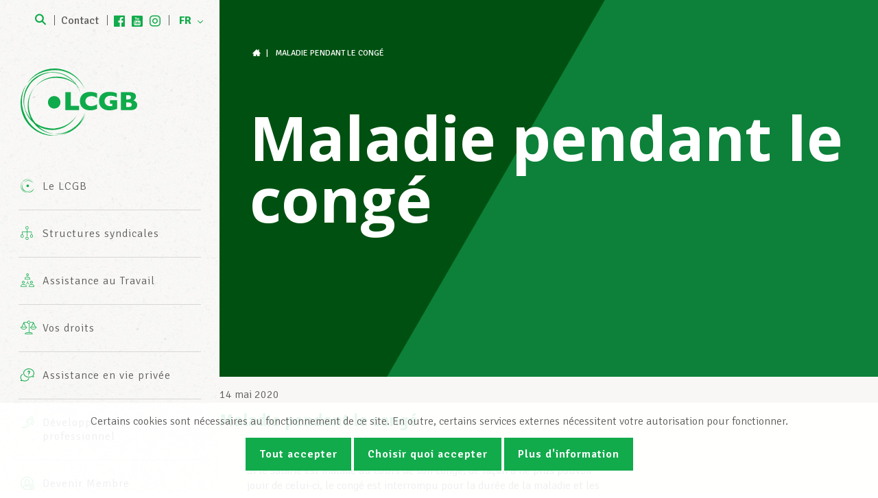

--- FILE ---
content_type: text/html; charset=UTF-8
request_url: https://lcgb.lu/fr/?faq=maladie-pendant-le-conge-2
body_size: 9548
content:
<!doctype html>
<html lang="fr-FR" class="no-js" xmlns:og="http://ogp.me/ns#">

<head>
    <meta charset="utf-8">
    <meta http-equiv="X-UA-Compatible" content="IE=edge,chrome=1">
    <title>Maladie pendant le congé - LCGB - Lëtzebuerger Chrëschtleche Gewerkschaftsbond</title>
    <meta name="HandheldFriendly" content="True">
    <meta name="MobileOptimized" content="320">
    <meta name="viewport" content="width=device-width, initial-scale=1.0"/>
        <link rel="pingback" href="https://lcgb.lu/xmlrpc.php">
    <meta property="og:site_name" content="LCGB &#8211; Lëtzebuerger Chrëschtleche Gewerkschaftsbond"/>
    <meta property="og:locale" content="fr_FR"/>
        <link href="https://fonts.googleapis.com/css?family=Signika:300,400,600,700" rel="stylesheet">
    <link href="https://fonts.googleapis.com/css?family=Open+Sans:700" rel="stylesheet">
    <meta name="facebook-domain-verification" content="jlrrsegh4urt0ywpe1y0670gtp8ftt" />
    <meta name='robots' content='index, follow, max-image-preview:large, max-snippet:-1, max-video-preview:-1' />
	<style>img:is([sizes="auto" i], [sizes^="auto," i]) { contain-intrinsic-size: 3000px 1500px }</style>
	
	<!-- This site is optimized with the Yoast SEO plugin v26.4 - https://yoast.com/wordpress/plugins/seo/ -->
	<link rel="canonical" href="https://lcgb.lu/fr/?faq=maladie-pendant-le-conge-2" />
	<meta property="og:locale" content="fr_FR" />
	<meta property="og:type" content="article" />
	<meta property="og:title" content="Maladie pendant le congé - LCGB - Lëtzebuerger Chrëschtleche Gewerkschaftsbond" />
	<meta property="og:description" content="Si le salarié est malade au cours de son congé, de façon à ne plus pouvoir jouir de celui-ci, le congé est interrompu pour la durée de la maladie et les journées de maladie ne sont pas considérées comme jours de congé. Cependant, pour être considérées comme maladie et être indemnisées à ce titre, cesLire plus" />
	<meta property="og:url" content="https://lcgb.lu/fr/?faq=maladie-pendant-le-conge-2" />
	<meta property="og:site_name" content="LCGB - Lëtzebuerger Chrëschtleche Gewerkschaftsbond" />
	<meta property="article:modified_time" content="2021-01-22T09:58:03+00:00" />
	<meta name="twitter:card" content="summary_large_image" />
	<script type="application/ld+json" class="yoast-schema-graph">{"@context":"https://schema.org","@graph":[{"@type":"WebPage","@id":"https://lcgb.lu/fr/?faq=maladie-pendant-le-conge-2","url":"https://lcgb.lu/fr/?faq=maladie-pendant-le-conge-2","name":"Maladie pendant le congé - LCGB - Lëtzebuerger Chrëschtleche Gewerkschaftsbond","isPartOf":{"@id":"https://lcgb.lu/fr/#website"},"datePublished":"2020-05-14T13:52:04+00:00","dateModified":"2021-01-22T09:58:03+00:00","breadcrumb":{"@id":"https://lcgb.lu/fr/?faq=maladie-pendant-le-conge-2#breadcrumb"},"inLanguage":"fr-FR","potentialAction":[{"@type":"ReadAction","target":[["https://lcgb.lu/fr/?faq=maladie-pendant-le-conge-2"]]}]},{"@type":"BreadcrumbList","@id":"https://lcgb.lu/fr/?faq=maladie-pendant-le-conge-2#breadcrumb","itemListElement":[{"@type":"ListItem","position":1,"name":"Accueil","item":"https://lcgb.lu/fr/"},{"@type":"ListItem","position":2,"name":"Maladie pendant le congé"}]},{"@type":"WebSite","@id":"https://lcgb.lu/fr/#website","url":"https://lcgb.lu/fr/","name":"LCGB - Lëtzebuerger Chrëschtleche Gewerkschaftsbond","description":"","potentialAction":[{"@type":"SearchAction","target":{"@type":"EntryPoint","urlTemplate":"https://lcgb.lu/fr/?s={search_term_string}"},"query-input":{"@type":"PropertyValueSpecification","valueRequired":true,"valueName":"search_term_string"}}],"inLanguage":"fr-FR"}]}</script>
	<!-- / Yoast SEO plugin. -->


<link rel='stylesheet' id='wp-block-library-css' href='https://lcgb.lu/wp-includes/css/dist/block-library/style.min.css?ver=17' type='text/css' media='all' />
<style id='classic-theme-styles-inline-css' type='text/css'>
/*! This file is auto-generated */
.wp-block-button__link{color:#fff;background-color:#32373c;border-radius:9999px;box-shadow:none;text-decoration:none;padding:calc(.667em + 2px) calc(1.333em + 2px);font-size:1.125em}.wp-block-file__button{background:#32373c;color:#fff;text-decoration:none}
</style>
<style id='global-styles-inline-css' type='text/css'>
:root{--wp--preset--aspect-ratio--square: 1;--wp--preset--aspect-ratio--4-3: 4/3;--wp--preset--aspect-ratio--3-4: 3/4;--wp--preset--aspect-ratio--3-2: 3/2;--wp--preset--aspect-ratio--2-3: 2/3;--wp--preset--aspect-ratio--16-9: 16/9;--wp--preset--aspect-ratio--9-16: 9/16;--wp--preset--color--black: #000000;--wp--preset--color--cyan-bluish-gray: #abb8c3;--wp--preset--color--white: #ffffff;--wp--preset--color--pale-pink: #f78da7;--wp--preset--color--vivid-red: #cf2e2e;--wp--preset--color--luminous-vivid-orange: #ff6900;--wp--preset--color--luminous-vivid-amber: #fcb900;--wp--preset--color--light-green-cyan: #7bdcb5;--wp--preset--color--vivid-green-cyan: #00d084;--wp--preset--color--pale-cyan-blue: #8ed1fc;--wp--preset--color--vivid-cyan-blue: #0693e3;--wp--preset--color--vivid-purple: #9b51e0;--wp--preset--gradient--vivid-cyan-blue-to-vivid-purple: linear-gradient(135deg,rgba(6,147,227,1) 0%,rgb(155,81,224) 100%);--wp--preset--gradient--light-green-cyan-to-vivid-green-cyan: linear-gradient(135deg,rgb(122,220,180) 0%,rgb(0,208,130) 100%);--wp--preset--gradient--luminous-vivid-amber-to-luminous-vivid-orange: linear-gradient(135deg,rgba(252,185,0,1) 0%,rgba(255,105,0,1) 100%);--wp--preset--gradient--luminous-vivid-orange-to-vivid-red: linear-gradient(135deg,rgba(255,105,0,1) 0%,rgb(207,46,46) 100%);--wp--preset--gradient--very-light-gray-to-cyan-bluish-gray: linear-gradient(135deg,rgb(238,238,238) 0%,rgb(169,184,195) 100%);--wp--preset--gradient--cool-to-warm-spectrum: linear-gradient(135deg,rgb(74,234,220) 0%,rgb(151,120,209) 20%,rgb(207,42,186) 40%,rgb(238,44,130) 60%,rgb(251,105,98) 80%,rgb(254,248,76) 100%);--wp--preset--gradient--blush-light-purple: linear-gradient(135deg,rgb(255,206,236) 0%,rgb(152,150,240) 100%);--wp--preset--gradient--blush-bordeaux: linear-gradient(135deg,rgb(254,205,165) 0%,rgb(254,45,45) 50%,rgb(107,0,62) 100%);--wp--preset--gradient--luminous-dusk: linear-gradient(135deg,rgb(255,203,112) 0%,rgb(199,81,192) 50%,rgb(65,88,208) 100%);--wp--preset--gradient--pale-ocean: linear-gradient(135deg,rgb(255,245,203) 0%,rgb(182,227,212) 50%,rgb(51,167,181) 100%);--wp--preset--gradient--electric-grass: linear-gradient(135deg,rgb(202,248,128) 0%,rgb(113,206,126) 100%);--wp--preset--gradient--midnight: linear-gradient(135deg,rgb(2,3,129) 0%,rgb(40,116,252) 100%);--wp--preset--font-size--small: 13px;--wp--preset--font-size--medium: 20px;--wp--preset--font-size--large: 36px;--wp--preset--font-size--x-large: 42px;--wp--preset--spacing--20: 0.44rem;--wp--preset--spacing--30: 0.67rem;--wp--preset--spacing--40: 1rem;--wp--preset--spacing--50: 1.5rem;--wp--preset--spacing--60: 2.25rem;--wp--preset--spacing--70: 3.38rem;--wp--preset--spacing--80: 5.06rem;--wp--preset--shadow--natural: 6px 6px 9px rgba(0, 0, 0, 0.2);--wp--preset--shadow--deep: 12px 12px 50px rgba(0, 0, 0, 0.4);--wp--preset--shadow--sharp: 6px 6px 0px rgba(0, 0, 0, 0.2);--wp--preset--shadow--outlined: 6px 6px 0px -3px rgba(255, 255, 255, 1), 6px 6px rgba(0, 0, 0, 1);--wp--preset--shadow--crisp: 6px 6px 0px rgba(0, 0, 0, 1);}:where(.is-layout-flex){gap: 0.5em;}:where(.is-layout-grid){gap: 0.5em;}body .is-layout-flex{display: flex;}.is-layout-flex{flex-wrap: wrap;align-items: center;}.is-layout-flex > :is(*, div){margin: 0;}body .is-layout-grid{display: grid;}.is-layout-grid > :is(*, div){margin: 0;}:where(.wp-block-columns.is-layout-flex){gap: 2em;}:where(.wp-block-columns.is-layout-grid){gap: 2em;}:where(.wp-block-post-template.is-layout-flex){gap: 1.25em;}:where(.wp-block-post-template.is-layout-grid){gap: 1.25em;}.has-black-color{color: var(--wp--preset--color--black) !important;}.has-cyan-bluish-gray-color{color: var(--wp--preset--color--cyan-bluish-gray) !important;}.has-white-color{color: var(--wp--preset--color--white) !important;}.has-pale-pink-color{color: var(--wp--preset--color--pale-pink) !important;}.has-vivid-red-color{color: var(--wp--preset--color--vivid-red) !important;}.has-luminous-vivid-orange-color{color: var(--wp--preset--color--luminous-vivid-orange) !important;}.has-luminous-vivid-amber-color{color: var(--wp--preset--color--luminous-vivid-amber) !important;}.has-light-green-cyan-color{color: var(--wp--preset--color--light-green-cyan) !important;}.has-vivid-green-cyan-color{color: var(--wp--preset--color--vivid-green-cyan) !important;}.has-pale-cyan-blue-color{color: var(--wp--preset--color--pale-cyan-blue) !important;}.has-vivid-cyan-blue-color{color: var(--wp--preset--color--vivid-cyan-blue) !important;}.has-vivid-purple-color{color: var(--wp--preset--color--vivid-purple) !important;}.has-black-background-color{background-color: var(--wp--preset--color--black) !important;}.has-cyan-bluish-gray-background-color{background-color: var(--wp--preset--color--cyan-bluish-gray) !important;}.has-white-background-color{background-color: var(--wp--preset--color--white) !important;}.has-pale-pink-background-color{background-color: var(--wp--preset--color--pale-pink) !important;}.has-vivid-red-background-color{background-color: var(--wp--preset--color--vivid-red) !important;}.has-luminous-vivid-orange-background-color{background-color: var(--wp--preset--color--luminous-vivid-orange) !important;}.has-luminous-vivid-amber-background-color{background-color: var(--wp--preset--color--luminous-vivid-amber) !important;}.has-light-green-cyan-background-color{background-color: var(--wp--preset--color--light-green-cyan) !important;}.has-vivid-green-cyan-background-color{background-color: var(--wp--preset--color--vivid-green-cyan) !important;}.has-pale-cyan-blue-background-color{background-color: var(--wp--preset--color--pale-cyan-blue) !important;}.has-vivid-cyan-blue-background-color{background-color: var(--wp--preset--color--vivid-cyan-blue) !important;}.has-vivid-purple-background-color{background-color: var(--wp--preset--color--vivid-purple) !important;}.has-black-border-color{border-color: var(--wp--preset--color--black) !important;}.has-cyan-bluish-gray-border-color{border-color: var(--wp--preset--color--cyan-bluish-gray) !important;}.has-white-border-color{border-color: var(--wp--preset--color--white) !important;}.has-pale-pink-border-color{border-color: var(--wp--preset--color--pale-pink) !important;}.has-vivid-red-border-color{border-color: var(--wp--preset--color--vivid-red) !important;}.has-luminous-vivid-orange-border-color{border-color: var(--wp--preset--color--luminous-vivid-orange) !important;}.has-luminous-vivid-amber-border-color{border-color: var(--wp--preset--color--luminous-vivid-amber) !important;}.has-light-green-cyan-border-color{border-color: var(--wp--preset--color--light-green-cyan) !important;}.has-vivid-green-cyan-border-color{border-color: var(--wp--preset--color--vivid-green-cyan) !important;}.has-pale-cyan-blue-border-color{border-color: var(--wp--preset--color--pale-cyan-blue) !important;}.has-vivid-cyan-blue-border-color{border-color: var(--wp--preset--color--vivid-cyan-blue) !important;}.has-vivid-purple-border-color{border-color: var(--wp--preset--color--vivid-purple) !important;}.has-vivid-cyan-blue-to-vivid-purple-gradient-background{background: var(--wp--preset--gradient--vivid-cyan-blue-to-vivid-purple) !important;}.has-light-green-cyan-to-vivid-green-cyan-gradient-background{background: var(--wp--preset--gradient--light-green-cyan-to-vivid-green-cyan) !important;}.has-luminous-vivid-amber-to-luminous-vivid-orange-gradient-background{background: var(--wp--preset--gradient--luminous-vivid-amber-to-luminous-vivid-orange) !important;}.has-luminous-vivid-orange-to-vivid-red-gradient-background{background: var(--wp--preset--gradient--luminous-vivid-orange-to-vivid-red) !important;}.has-very-light-gray-to-cyan-bluish-gray-gradient-background{background: var(--wp--preset--gradient--very-light-gray-to-cyan-bluish-gray) !important;}.has-cool-to-warm-spectrum-gradient-background{background: var(--wp--preset--gradient--cool-to-warm-spectrum) !important;}.has-blush-light-purple-gradient-background{background: var(--wp--preset--gradient--blush-light-purple) !important;}.has-blush-bordeaux-gradient-background{background: var(--wp--preset--gradient--blush-bordeaux) !important;}.has-luminous-dusk-gradient-background{background: var(--wp--preset--gradient--luminous-dusk) !important;}.has-pale-ocean-gradient-background{background: var(--wp--preset--gradient--pale-ocean) !important;}.has-electric-grass-gradient-background{background: var(--wp--preset--gradient--electric-grass) !important;}.has-midnight-gradient-background{background: var(--wp--preset--gradient--midnight) !important;}.has-small-font-size{font-size: var(--wp--preset--font-size--small) !important;}.has-medium-font-size{font-size: var(--wp--preset--font-size--medium) !important;}.has-large-font-size{font-size: var(--wp--preset--font-size--large) !important;}.has-x-large-font-size{font-size: var(--wp--preset--font-size--x-large) !important;}
:where(.wp-block-post-template.is-layout-flex){gap: 1.25em;}:where(.wp-block-post-template.is-layout-grid){gap: 1.25em;}
:where(.wp-block-columns.is-layout-flex){gap: 2em;}:where(.wp-block-columns.is-layout-grid){gap: 2em;}
:root :where(.wp-block-pullquote){font-size: 1.5em;line-height: 1.6;}
</style>
<link rel='stylesheet' id='cookie-notice-css' href='https://lcgb.lu/wp-content/plugins/lightbulb-gdpr/assets/dist/main.css?ver=17' type='text/css' media='all' />
<link rel='stylesheet' id='energysaver-stylesheet-css' href='https://lcgb.lu/wp-content/themes/lcgb2017/css/style.css?ver=17' type='text/css' media='all' />
<!--[if lt IE 9]>
<link rel='stylesheet' id='energysaver-ie-only-css' href='https://lcgb.lu/wp-content/themes/lcgb2017/css/ie.css?ver=17' type='text/css' media='all' />
<![endif]-->
<script type="text/javascript" src="https://lcgb.lu/wp-content/plugins/lightbulb-gdpr/assets/dist/bundle.js?ver=17" id="cookie-notice-js"></script>
<script type="text/javascript" src="https://lcgb.lu/wp-content/themes/lcgb2017/js/libs/modernizr.min.js?ver=17" id="modernizr-js"></script>
<script type="text/javascript" src="https://lcgb.lu/wp-includes/js/jquery/jquery.min.js?ver=17" id="jquery-core-js"></script>
<script type="text/javascript" src="https://lcgb.lu/wp-includes/js/jquery/jquery-migrate.min.js?ver=17" id="jquery-migrate-js"></script>
<link rel="https://api.w.org/" href="https://lcgb.lu/fr/wp-json/" /><link rel='shortlink' href='https://lcgb.lu/fr/?p=60324' />
<link rel="alternate" title="oEmbed (JSON)" type="application/json+oembed" href="https://lcgb.lu/fr/wp-json/oembed/1.0/embed?url=https%3A%2F%2Flcgb.lu%2Ffr%2F%3Ffaq%3Dmaladie-pendant-le-conge-2" />
<link rel="alternate" title="oEmbed (XML)" type="text/xml+oembed" href="https://lcgb.lu/fr/wp-json/oembed/1.0/embed?url=https%3A%2F%2Flcgb.lu%2Ffr%2F%3Ffaq%3Dmaladie-pendant-le-conge-2&#038;format=xml" />
<script>    if (gdprPlugin.isCookieSetForDomain('analytics.google.com')) {        (function(i,s,o,g,r,a,m){i['GoogleAnalyticsObject']=r;i[r]=i[r]||function(){        (i[r].q=i[r].q||[]).push(arguments)},i[r].l=1*new Date();a=s.createElement(o),        m=s.getElementsByTagName(o)[0];a.async=1;a.src=g;m.parentNode.insertBefore(a,m)        })(window,document,'script','https://www.google-analytics.com/analytics.js','ga');        ga('create', 'UA-64967139-1', 'auto');        ga('set', 'anonymizeIp', true);        ga('set', 'forceSSL', true);        ga('send', 'pageview');    }</script>                <script>
                    document.addEventListener('click', function(e) {
                        // See if any of the parent nodes is a link
                        for (let target = e.target; target && target !== this; target = target.parentNode) {
                                if (target.matches('a')) {
                                    if ((target.href.indexOf(location.host) === -1 && !target.classList.includes('popup-video') || target.href.match(/\.pdf$/i)) && typeof ga !== 'undefined' && ga.loaded){
                                        // If the "target" attribute is "_blank", open the link in a new tab.
                                        function newWindowCallback(){ window.open(target.href); }
                                        function normalCallback(){ document.location = target.href; }
                                        e.preventDefault();
                                        if (target.href.indexOf(location.host) === -1) {
                                            ga('send', 'event', 'outbound', 'click', target.href, {
                                                'transport': 'beacon',
                                                'hitCallback': (target.target === "_blank" ? newWindowCallback : normalCallback)
                                            });
                                        } else if (target.href.match(/\.pdf$/i)) {
                                            ga('send', 'pageview', {
                                                'page': target.href.substring(target.href.indexOf('/', 9)),
                                                'transport': 'beacon',
                                                'hitCallback': (target.target === "_blank" ? newWindowCallback : normalCallback)
                                            });
                                        }
                                    break;
                                }
                            }
                        }
                    }, false);
                </script><!-- Facebook Pixel Code -->    <script type='text/javascript'>        if (gdprPlugin.isCookieSetForDomain('connect.facebook.net')) {        !function(f,b,e,v,n,t,s){if(f.fbq)return;n=f.fbq=function(){n.callMethod?        n.callMethod.apply(n,arguments):n.queue.push(arguments)};if(!f._fbq)f._fbq=n;        n.push=n;n.loaded=!0;n.version='2.0';n.queue=[];t=b.createElement(e);t.async=!0;        t.src=v;s=b.getElementsByTagName(e)[0];s.parentNode.insertBefore(t,s)}(window,        document,'script','https://connect.facebook.net/en_US/fbevents.js');        fbq('init', '573891893754200', [], {});        fbq('track', 'PageView', []);    }    </script>    <!-- End Facebook Pixel Code --><style>
.qtranxs_flag_fr {background-image: url(https://lcgb.lu/wp-content/plugins/qtranslate-xt/flags/fr.png); background-repeat: no-repeat;}
.qtranxs_flag_de {background-image: url(https://lcgb.lu/wp-content/plugins/qtranslate-xt/flags/de.png); background-repeat: no-repeat;}
</style>
<link hreflang="fr" href="https://lcgb.lu/fr/?faq=maladie-pendant-le-conge-2" rel="alternate" />
<link hreflang="de" href="https://lcgb.lu/de/?faq=maladie-pendant-le-conge-2" rel="alternate" />
<link hreflang="x-default" href="https://lcgb.lu/fr/?faq=maladie-pendant-le-conge-2" rel="alternate" />
<meta name="generator" content="qTranslate-XT 3.13.0" />
</head>

<body class="wp-singular faq-template-default single single-faq postid-60324 wp-theme-lcgb2017">

<div id="container">

    <header class="header" role="banner">

        <div id="inner-header" class="clearfix">
            <button id="mobile-menu-button">
                <!--                <div class="open">OPEN</div>-->
                <!--                <div class="close">CLOSE</div>-->

                <div id="nav-icon3">
                    <span></span>
                    <span></span>
                    <span></span>
                    <span></span>
                </div>
            </button>

            <a id="logo" href="https://lcgb.lu/fr/" rel="nofollow">
                <img class="green" src="https://lcgb.lu/wp-content/themes/lcgb2017/images/logo.svg" alt="LCGB &#8211; Lëtzebuerger Chrëschtleche Gewerkschaftsbond" width="600" height="353"/>
                <img class="white" src="https://lcgb.lu/wp-content/themes/lcgb2017/images/logo-white.svg" alt="LCGB &#8211; Lëtzebuerger Chrëschtleche Gewerkschaftsbond" width="600" height="353"/>
            </a>

                        <div id="topmenu" class="clearfix">
                <a class="search" href="/?s="><i class="icon-search"></i> <span style="display: none">Recherche</span></a>
                <a class="contact" href="https://lcgb.lu/fr/contact">Contact</a>
                                    <div class="social-icons-header">
                        <a target="_blank" class="icon-header-facebook" href="https://www.facebook.com/lcgb.lu" title="Facebook"></a><a target="_blank" class="icon-header-youtube" href="https://www.youtube.com/user/lcgblux" title="YouTube"></a><a target="_blank" class="icon-header-linkedin" href="https://www.linkedin.com/company/7068023/admin/" title="LinkedIn"></a><a target="_blank" class="icon-header-instagram" href="https://www.instagram.com/lcgb_luxembourg" title="Instagram"></a>                    </div>
                                                    <div class="language-wrapper">
                        
<ul class="language-chooser language-chooser-text qtranxs_language_chooser" id="qtranslate-chooser">
<li class="lang-fr active"><a href="https://lcgb.lu/fr/?faq=maladie-pendant-le-conge-2" title="FR (fr)" class="qtranxs_text qtranxs_text_fr"><span>FR</span></a></li>
<li class="lang-de"><a href="https://lcgb.lu/de/?faq=maladie-pendant-le-conge-2" title="DE (de)" class="qtranxs_text qtranxs_text_de"><span>DE</span></a></li>
</ul><div class="qtranxs_widget_end"></div>
                    </div>
                            </div>

                        <nav role="navigation">
                <div class="sites-nav-container">
                    <div class="nav sites-nav clearfix">
                        <ul>
                            <li><a class="active" href="https://lcgb.lu/fr/">LCGB.lu</a></li>
                            <li><a class="" href="https://frontaliersfrancais.lu/">Frontaliers Français</a></li>
                            <li><a class="" href="https://deutschegrenzgaenger.lu/">Deutsche Grenzgänger</a></li>

                                                            <li><a class="" href="https://frontaliersbelges.lu/">Frontaliers Belges</a></li>
                                                    </ul>
                    </div>
                </div>
                <div class="nav top-nav clearfix"><ul><li class="page_item page-item-6 page_item_has_children"><a href="https://lcgb.lu/fr/le-lcgb/">Le LCGB</a><ul class='children'><li class="page_item page-item-57017"><a href="https://lcgb.lu/fr/le-lcgb/parcours-professionnel-lcgb/">Rejoignez notre équipe</a></li><li class="page_item page-item-14"><a href="https://lcgb.lu/fr/le-lcgb/statuts/">Statuts LCGB &amp; LUXMILL Mutuelle</a></li><li class="page_item page-item-13"><a href="https://lcgb.lu/fr/le-lcgb/mission/">Mission</a></li><li class="page_item page-item-15"><a href="https://lcgb.lu/fr/le-lcgb/cooperations-internationales/">Coopérations internationales</a></li><li class="page_item page-item-69124"><a href="https://lcgb.lu/fr/le-lcgb/les-valeurs-et-engagements-du-lcgb/">Les valeurs et engagements du LCGB</a></li><li class="page_item page-item-12"><a href="https://lcgb.lu/fr/le-lcgb/charte/">Charte</a></li><li class="page_item page-item-17"><a href="https://lcgb.lu/fr/le-lcgb/bureaux-info-center/">Bureaux INFO-CENTER</a></li><li class="page_item page-item-18 page_item_has_children"><a href="https://lcgb.lu/fr/le-lcgb/lequipe-lcgb/">L’équipe LCGB</a><ul class='children'><li class="page_item page-item-115"><a href="https://lcgb.lu/fr/le-lcgb/lequipe-lcgb/comite-executif/">Comité exécutif</a></li><li class="page_item page-item-116"><a href="https://lcgb.lu/fr/le-lcgb/lequipe-lcgb/chambre-des-salaries/">Chambre des salariés</a></li><li class="page_item page-item-117"><a href="https://lcgb.lu/fr/le-lcgb/lequipe-lcgb/sur-le-terrain/">Sur le terrain</a></li><li class="page_item page-item-118"><a href="https://lcgb.lu/fr/le-lcgb/lequipe-lcgb/a-votre-ecoute/">À votre écoute</a></li><li class="page_item page-item-119"><a href="https://lcgb.lu/fr/le-lcgb/lequipe-lcgb/administration/">Administration</a></li></ul></li></ul></li><li class="page_item page-item-16"><a href="https://lcgb.lu/fr/structures-syndicales/">Structures syndicales</a></li><li class="page_item page-item-7 page_item_has_children"><a href="https://lcgb.lu/fr/assistance-au-travail/">Assistance au Travail</a><ul class='children'><li class="page_item page-item-19"><a href="https://lcgb.lu/fr/assistance-au-travail/dans-lentreprise/">Dans l’entreprise</a></li><li class="page_item page-item-21"><a href="https://lcgb.lu/fr/assistance-au-travail/droit-du-travail-droit-social/">Droit du travail &amp; droit social</a></li><li class="page_item page-item-22"><a href="https://lcgb.lu/fr/assistance-au-travail/assistance-juridique-gratuite/">Assistance juridique gratuite</a></li><li class="page_item page-item-23"><a href="https://lcgb.lu/fr/assistance-au-travail/protections-professionnelles-complementaires/">Protections professionnelles</a></li><li class="page_item page-item-542"><a href="https://lcgb.lu/fr/assistance-au-travail/contact/">Contact</a></li><li class="page_item page-item-72534"><a href="https://lcgb.lu/fr/assistance-au-travail/tonlcgb/">Découvre TonLCGB</a></li></ul></li><li class="page_item page-item-20"><a href="https://lcgb.lu/fr/un-apercu-de-vos-droits/">Vos droits</a></li><li class="page_item page-item-8 page_item_has_children"><a href="https://lcgb.lu/fr/assistance-en-vie-privee/">Assistance en vie privée</a><ul class='children'><li class="page_item page-item-25"><a href="https://lcgb.lu/fr/assistance-en-vie-privee/procedures-administratives/">Procédures administratives</a></li><li class="page_item page-item-51714"><a href="https://lcgb.lu/fr/assistance-en-vie-privee/services-fiscaux-du-lcgb/">Services fiscaux du LCGB</a></li><li class="page_item page-item-26"><a href="https://lcgb.lu/fr/assistance-en-vie-privee/services-senior-plus/">Service Senior Plus</a></li><li class="page_item page-item-27"><a href="https://lcgb.lu/fr/assistance-en-vie-privee/assistance-juridique-en-vie-privee/">Assistance juridique en vie privée</a></li><li class="page_item page-item-29"><a href="https://lcgb.lu/fr/assistance-en-vie-privee/prestations-complementaires/">Prestations complémentaires</a></li><li class="page_item page-item-67277"><a href="https://lcgb.lu/fr/assistance-en-vie-privee/harmonie-mutuelle/">Harmonie Mutuelle</a></li><li class="page_item page-item-64047"><a href="https://lcgb.lu/fr/assistance-en-vie-privee/assurance-axa/">Assurance AXA</a></li><li class="page_item page-item-31"><a href="https://lcgb.lu/fr/assistance-en-vie-privee/contact/">Contact</a></li></ul></li><li class="page_item page-item-9 page_item_has_children"><a href="https://lcgb.lu/fr/developpement-professionnel/">Développement professionnel</a><ul class='children'><li class="page_item page-item-32"><a href="https://lcgb.lu/fr/developpement-professionnel/formations/">Formations</a></li><li class="page_item page-item-33"><a href="https://lcgb.lu/fr/developpement-professionnel/coaching-individuel/">Coaching individuel</a></li><li class="page_item page-item-34"><a href="https://lcgb.lu/fr/developpement-professionnel/simulation-dentretien-dembauche/">Simulation entretien d&#8217;embauche</a></li><li class="page_item page-item-35"><a href="https://lcgb.lu/fr/developpement-professionnel/bilan-de-competences/">Bilan de compétences</a></li><li class="page_item page-item-36"><a href="https://lcgb.lu/fr/developpement-professionnel/contact/">Contact</a></li></ul></li><li class="page_item page-item-10 page_item_has_children"><a href="https://lcgb.lu/fr/devenir-membre/">Devenir Membre</a><ul class='children'><li class="page_item page-item-37"><a href="https://lcgb.lu/fr/devenir-membre/devenez-membre-aujourdhui/">Devenez membre LCGB</a></li><li class="page_item page-item-57732"><a href="https://lcgb.lu/fr/devenir-membre/devenez-membre-lcgb-sesf-banques-assurances/">Devenez membre LCGB-SESF (Banques &amp; assurances)</a></li><li class="page_item page-item-50035"><a href="https://lcgb.lu/fr/devenir-membre/cotisations/">Cotisations &amp; avantages</a></li></ul></li><li class="page_item page-item-11 page_item_has_children"><a href="https://lcgb.lu/fr/actualites/">Actualités</a><ul class='children'><li class="page_item page-item-111"><a href="https://lcgb.lu/fr/actualites/agenda/">Agenda</a></li><li class="page_item page-item-39"><a href="https://lcgb.lu/fr/actualites/news/">News</a></li><li class="page_item page-item-40"><a href="https://lcgb.lu/fr/actualites/dossiers-politiques/">Grands dossiers politiques</a></li><li class="page_item page-item-42"><a href="https://lcgb.lu/fr/actualites/publications/">Publications</a></li><li class="page_item page-item-43 page_item_has_children"><a href="https://lcgb.lu/fr/actualites/soziale-fortschrett/">Soziale Fortschrëtt</a><ul class='children'><li class="page_item page-item-80365"><a href="https://lcgb.lu/fr/actualites/soziale-fortschrett/soziale-fortschrett-online/">Soziale Fortschrëtt digitale</a></li></ul></li><li class="page_item page-item-41"><a href="https://lcgb.lu/fr/actualites/photos/">Photos</a></li><li class="page_item page-item-44"><a href="https://lcgb.lu/fr/actualites/videos/">Vidéos</a></li></ul></li></ul></div>            </nav>
            <div id="inactive-zone"></div>

                                    
        </div>
    </header>

    <div id="content">

                <header class="article-header " id=""
        style="background-color: #0d8139; background-image: url('https://lcgb.lu/wp-content/themes/lcgb2017/images/green-surface.png')">
    <div class="breadcrumbs" typeof="BreadcrumbList" vocab="http://schema.org/">
        <!-- Breadcrumb NavXT 7.4.1 -->
<span property="itemListElement" typeof="ListItem"><a property="item" typeof="WebPage" title="Go to LCGB - Lëtzebuerger Chrëschtleche Gewerkschaftsbond." href="https://lcgb.lu/fr" class="home"><i class="icon-home"></i><span property="name">LCGB - Lëtzebuerger Chrëschtleche Gewerkschaftsbond</span></a><meta property="position" content="1"></span> | <span property="itemListElement" typeof="ListItem"><span property="name">Maladie pendant le congé</span><meta property="position" content="2"></span>    </div>
            <h1 class="page-title" itemprop="headline">Maladie pendant le congé</h1>
    
</header>

        <div id="inner-content" class="wrap clearfix">

            <div id="main" class="clearfix" role="main">

                
<article id="post-60324" class="clearfix post-60324 faq type-faq status-publish hentry faq_cat-maladie" itemscope itemtype="http://schema.org/NewsArticle">

    <header class="single-article-header">
        <p class="post-meta">
            <time class="updated">14 mai 2020</time>
            </p>
        <h2 itemprop="headline">Maladie pendant le congé</h2>
    </header>

    <section class="entry-content clearfix" itemprop="articleBody">
                <p>Si le salarié est malade au cours de son congé, de façon à ne plus pouvoir jouir de celui-ci, le congé est interrompu pour la durée de la maladie et les journées de maladie ne sont pas considérées comme jours de congé. Cependant, pour être considérées comme maladie et être indemnisées à ce titre, ces journées doivent être reconnues par un certificat médical.</p>
<p>L’employeur doit être en possession de ce certificat dans les trois jours ouvrables. La nouvelle fixation du congé doit être convenue avec l’employeur.</p>
<p>Si le salarié est malade au début de la période des congés (donc avant de partir en congé), la loi interdit que les absences pour cause de maladie soient décomptées de la période des congés payés. Le congé ne débutera, le cas échéant, qu’après la période de maladie.</p>

                    <a class="back-button" href="https://lcgb.lu/fr/actualites/news/"><i class="icon-arrow-left"></i>Retourner vers la liste</a>
            </section>

</article>                
            </div>

            <aside id="sidebar1" class="sidebar clearfix" role="complementary">

    
</aside>
        </div>

    </div>

<div id="quick-links" class="clearfix">
            <a href="https://lcgb.lu/fr/actualites/photos/"><h2>Photos</h2></a>
            <a href="https://lcgb.lu/fr/actualites/videos/"><h2>Vidéos</h2></a>
            <a href="https://lcgb.lu/fr/actualites/publications/"><h2>Publications</h2></a>
    </div>
<footer class="footer" role="contentinfo">
    <div id="inner-footer" class="wrap clearfix">
        <div class="footer-newsletter">
    <div class="footer-newsletter__title">Abonnez la newsletter Spotlight du LCGB</div>
    <a href="https://lcgb.lu/fr/newsletter/"
       class="button green big footer-newsletter__button">
        Je veux m'inscrire
        <i class="icon-arrow-right"></i>
    </a>
</div>
        <div class="logo footer-logo">
            <img src="https://lcgb.lu/wp-content/themes/lcgb2017/images/logo.svg" alt="LCGB &#8211; Lëtzebuerger Chrëschtleche Gewerkschaftsbond" width="600" height="353"/>
        </div>
                <nav role="navigation">
            <ul id="menu-footer-menu" class="footer-nav clearfix"><li id="menu-item-58" class="menu-item menu-item-type-post_type menu-item-object-page menu-item-has-children menu-item-58"><a href="https://lcgb.lu/fr/le-lcgb/">Le LCGB</a>
<ul class="sub-menu">
	<li id="menu-item-59" class="menu-item menu-item-type-post_type menu-item-object-page menu-item-59"><a href="https://lcgb.lu/fr/le-lcgb/charte/">Charte</a></li>
	<li id="menu-item-60" class="menu-item menu-item-type-post_type menu-item-object-page menu-item-60"><a href="https://lcgb.lu/fr/le-lcgb/mission/">Mission</a></li>
	<li id="menu-item-61" class="menu-item menu-item-type-post_type menu-item-object-page menu-item-61"><a href="https://lcgb.lu/fr/le-lcgb/statuts/">Statuts LCGB &#038; LUXMILL Mutuelle</a></li>
	<li id="menu-item-63" class="menu-item menu-item-type-post_type menu-item-object-page menu-item-63"><a href="https://lcgb.lu/fr/le-lcgb/lequipe-lcgb/">L’équipe LCGB</a></li>
</ul>
</li>
<li id="menu-item-68" class="menu-item menu-item-type-custom menu-item-object-custom menu-item-has-children menu-item-68"><a href="#">Nos services</a>
<ul class="sub-menu">
	<li id="menu-item-64" class="menu-item menu-item-type-post_type menu-item-object-page menu-item-64"><a href="https://lcgb.lu/fr/assistance-au-travail/droit-du-travail-droit-social/">Droit du travail &#038; droit social</a></li>
	<li id="menu-item-65" class="menu-item menu-item-type-post_type menu-item-object-page menu-item-65"><a href="https://lcgb.lu/fr/assistance-au-travail/assistance-juridique-gratuite/">Assistance juridique gratuite</a></li>
	<li id="menu-item-66" class="menu-item menu-item-type-post_type menu-item-object-page menu-item-66"><a href="https://lcgb.lu/fr/assistance-au-travail/protections-professionnelles-complementaires/">Protections professionnelles</a></li>
	<li id="menu-item-67" class="menu-item menu-item-type-post_type menu-item-object-page menu-item-67"><a href="https://lcgb.lu/fr/developpement-professionnel/coaching-individuel/">Coaching individuel</a></li>
</ul>
</li>
<li id="menu-item-69" class="menu-item menu-item-type-custom menu-item-object-custom menu-item-has-children menu-item-69"><a href="#">Info-Center</a>
<ul class="sub-menu">
	<li id="menu-item-62" class="menu-item menu-item-type-post_type menu-item-object-page menu-item-62"><a href="https://lcgb.lu/fr/le-lcgb/bureaux-info-center/">Bureaux INFO-CENTER</a></li>
</ul>
</li>
</ul>        </nav>
        <div class="contact">
            <strong>Contact</strong>
            <div class="phone">
                <i class="icon-phone"></i>
                +352 49 94 24 - 222
            </div>
            <div class="fax">
                <i class="icon-fax"></i>
                +352 49 94 24 - 249
            </div>
            <div class="email">
                <a href="mailto:infocenter@lcgb.lu">
                    <i class="icon-mail"></i>
                    infocenter@lcgb.lu
                </a>
            </div>
        </div>
        <div class="logos clearfix">
                    </div>
    </div>
</footer>
<footer class="bottom-footer">
    <div class="wrap clearfix">
        <ul id="menu-bottom-menu" class="bottom-nav clearfix"><li id="menu-item-76" class="menu-item menu-item-type-post_type menu-item-object-page menu-item-76"><a href="https://lcgb.lu/fr/mentions-legales/">Mentions légales</a></li>
<li id="menu-item-75" class="menu-item menu-item-type-post_type menu-item-object-page menu-item-75"><a href="https://lcgb.lu/fr/conditions-generales/">Conditions générales</a></li>
<li id="menu-item-63971" class="menu-item menu-item-type-custom menu-item-object-custom menu-item-63971"><a rel="cookie-notice-redisplay" href="#" id="cookie-notice-redisplay">Gestion des cookies</a></li>
</ul>        <div class="social-icons">
            <a target="_blank" class="icon-facebook" href="https://www.facebook.com/lcgb.lu" title="Facebook"></a><a target="_blank" class="icon-youtube" href="https://www.youtube.com/user/lcgblux" title="YouTube"></a><a target="_blank" class="icon-linkedin" href="https://www.linkedin.com/company/7068023/admin/" title="LinkedIn"></a><a target="_blank" class="icon-instagram" href="https://www.instagram.com/lcgb_luxembourg" title="Instagram"></a>        </div>
    </div>
</footer>
</div>
<script type="speculationrules">
{"prefetch":[{"source":"document","where":{"and":[{"href_matches":"\/fr\/*"},{"not":{"href_matches":["\/wp-*.php","\/wp-admin\/*","\/files\/*","\/wp-content\/*","\/wp-content\/plugins\/*","\/wp-content\/themes\/lcgb2017\/*","\/fr\/*\\?(.+)"]}},{"not":{"selector_matches":"a[rel~=\"nofollow\"]"}},{"not":{"selector_matches":".no-prefetch, .no-prefetch a"}}]},"eagerness":"conservative"}]}
</script>
        <div id="cookie-notice">
            <div class="cookie-notice-container">
                <p>
                    Certains cookies sont nécessaires au fonctionnement de ce site. En outre, certains services externes nécessitent votre autorisation pour fonctionner.                </p>
                <div id="cookie-notice-details" class="is-hidden">

                    <div class="wrapper">
                        <fieldset><legend>Cookies requis</legend><label class="required"><input type="checkbox" checked disabled> Cookies d'identification (login), etc<span></span></label></fieldset><fieldset><legend>Statistiques</legend><label><input class="cookie-notice-selection" type="checkbox" data-cookie="GDPR_OK_analytics_google_com" data-domain="analytics.google.com"> Google Analytics<span></span></label></fieldset><fieldset><legend>Services externes</legend><label><input class="cookie-notice-selection" type="checkbox" data-cookie="GDPR_OK_youtube_com" data-domain="youtube.com"> YouTube<span></span></label><label><input class="cookie-notice-selection" type="checkbox" data-cookie="GDPR_OK_connect_facebook_net" data-domain="connect.facebook.net"> Facebook<span></span></label></fieldset>                    </div>

                    <button type="submit" class="button" id="cookie-notice-accept-selection">Sauvegarder la sélection</button>                </div>
                <div id="cookie-notice-buttons">
                    <button id="cookie-notice-accept" class="button">Tout accepter</button>
                    <button id="cookie-notice-choose" class="button">Choisir quoi accepter</button>
                                            <a href="" id="cookie-notice-more" class="button">Plus d'information</a>
                                    </div>
            </div>
        </div>
        <noscript>
            <style>
                #cookie-notice {
                    display: block;
                }
            </style>
        </noscript>
                        <div id='fb-root'></div>
                <script>
                if (gdprPlugin.isCookieSetForDomain('connect.facebook.net')) {
                      function initMessenger(d, s, id) {
                        var js, fjs = d.getElementsByTagName(s)[0];
                        js = d.createElement(s); js.id = id;
                        js.src = 'https://connect.facebook.net/fr_FR/sdk/xfbml.customerchat.js#xfbml=1&version=v6.0&autoLogAppEvents=1';
                        fjs.parentNode.insertBefore(js, fjs);
                      }
                      initMessenger(document, 'script', 'facebook-jssdk');
                }
                </script>
                <div class='fb-customerchat'
                  attribution='wordpress'
                  attribution_version='1.8'
                  page_id='275080130713'
                >
                </div><script type="text/javascript" src="https://lcgb.lu/wp-content/themes/lcgb2017/js/libs/progressbar.min.js?ver=17" id="progressbar-js"></script>
<script type="text/javascript" src="https://lcgb.lu/wp-content/themes/lcgb2017/js/libs/jQuery.bxslider/jquery.bxslider.js?ver=17" id="jquery-bxslider-js"></script>
<script type="text/javascript" src="https://lcgb.lu/wp-content/themes/lcgb2017/js/libs/jquery.menu-aim.js?ver=17" id="jquery-menu-aim-js"></script>
<script type="text/javascript" src="https://lcgb.lu/wp-content/themes/lcgb2017/js/menu.js?ver=17" id="energysaver-menu-js-js"></script>
<script type="text/javascript" src="https://lcgb.lu/wp-content/themes/lcgb2017/js/infocenters.js?ver=17" id="energysaver-infocenters-js-js"></script>
<script type="text/javascript" src="https://lcgb.lu/wp-content/themes/lcgb2017/js/scripts.js?ver=17" id="energysaver-js-js"></script>
<script type="text/javascript" src="https://lcgb.lu/wp-content/themes/lcgb2017/js/libs/jquery.magnific-popup.min.js?ver=17" id="jquery-magnific-popup-js"></script>
<script type="text/javascript" src="https://lcgb.lu/wp-content/themes/lcgb2017/js/libs/jquery.circletimer.js?ver=17" id="jquery-circletimer-js"></script>
<script type="text/javascript" src="https://lcgb.lu/wp-content/themes/lcgb2017/js/libs/vue.js?ver=17" id="vue-js-js"></script>
<script type="text/javascript" src="https://lcgb.lu/wp-content/themes/lcgb2017/js/elections.js?ver=17" id="elections-js"></script>
</body>
</html>
